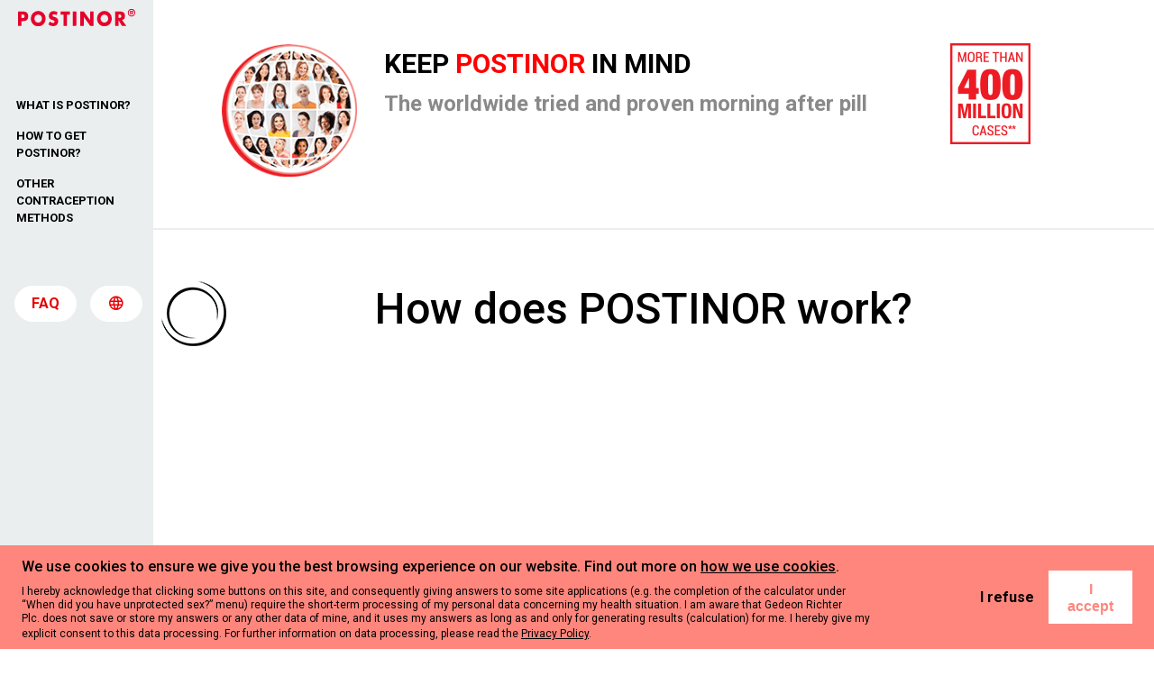

--- FILE ---
content_type: text/html; charset=UTF-8
request_url: https://postinorpill.com/what-is-postinor/how-does-postinor-work/
body_size: 9364
content:
<!DOCTYPE html><html lang="en-po"><head><meta charset="UTF-8"><meta http-equiv="X-UA-Compatible" content="IE=edge"><meta name="viewport" content="width=device-width, initial-scale=1.0, maximum-scale=1.0, user-scalable=no"><meta name='robots' content='index, follow, max-image-preview:large, max-snippet:-1, max-video-preview:-1' /><link rel="alternate" hreflang="en" href="https://demo.escapelle.com/what-is-escapelle/how-does-escapelle-work/" /><link rel="alternate" hreflang="en-po" href="https://postinorpill.com/what-is-postinor/how-does-postinor-work/" /><link rel="alternate" hreflang="by" href="https://escapel.by/kak-rabotaet-eskapel/" /><link rel="alternate" hreflang="bg" href="https://escapelle.bg/kakvo-e-escapelle/kak-dejstva-escapelle/" /><link rel="alternate" hreflang="cs" href="https://escapelle.cz/co-je-escapelle/jak-escapelle-ucinkuje/" /><link rel="alternate" hreflang="et" href="https://escapelle.ee/kuidas-escapelle-levonorgestreel-toimib/" /><link rel="alternate" hreflang="lv" href="https://escapelle.lv/kas-ir-escapelle/ka-darbojas-escapelle/" /><link rel="alternate" hreflang="lt" href="https://escapemetodas.lt/escapelle-kas-tai/kaip-veikia-escapelle/" /><link rel="alternate" hreflang="md" href="https://ru.escapelle.md/kak-rabotaet-eskapel-2/" /><link rel="alternate" hreflang="pt-pt" href="https://postinor.pt/como-atua-postinor/" /><link rel="alternate" hreflang="es-po" href="https://postinorpildoradespues.com/como-actua-postinor/" /><link rel="alternate" hreflang="ru" href="https://pill-aftersex.ru/kak-rabotaet-tabletka-ekstrennoj-kontratseptsii/" /><link rel="alternate" hreflang="sk" href="https://tabletkapo.sk/o-escapelle/ako-funguje-escapelle/" /><link rel="alternate" hreflang="uk" href="https://aftersex.com.ua/yak-pratsyuyut-tabletki-z-levonorgestrelom/" /><link rel="alternate" hreflang="vi" href="https://postinor.com.vn/thuoc-ngua-thai-khan-cap-postinor-1-ngua-thai-bang-cach-nao/" /><link rel="alternate" hreflang="x-default" href="https://demo.escapelle.com/what-is-escapelle/how-does-escapelle-work/" /><link media="all" href="https://postinorpill.com/wp-content/cache/autoptimize/css/autoptimize_cb52f9951d481573f70c517381fe3ebc.css" rel="stylesheet"><title>How does POSTINOR work? - Postinor</title><meta name="description" content="How does POSTINOR emergency contraception work? It prevents pregnancy before it is established by preventing ovulation with the help of a hormone called Levonorgestrel." /><link rel="canonical" href="https://postinorpill.com/what-is-postinor/how-does-postinor-work/" /><meta property="og:locale" content="en_US" /><meta property="og:type" content="article" /><meta property="og:title" content="How does POSTINOR work? - Postinor" /><meta property="og:description" content="How does POSTINOR emergency contraception work? It prevents pregnancy before it is established by preventing ovulation with the help of a hormone called Levonorgestrel." /><meta property="og:url" content="https://postinorpill.com/what-is-postinor/how-does-postinor-work/" /><meta property="og:site_name" content="Postinor" /><meta property="article:modified_time" content="2018-06-15T10:59:20+00:00" /><meta property="og:image" content="https://demo.escapelle.com/wp-content/uploads/2018/04/why_is_escapelle_unique.jpg" /><meta name="twitter:card" content="summary_large_image" /><meta name="twitter:label1" content="Est. reading time" /><meta name="twitter:data1" content="1 minute" /> <script type="application/ld+json" class="yoast-schema-graph">{"@context":"https://schema.org","@graph":[{"@type":"WebPage","@id":"https://postinorpill.com/what-is-postinor/how-does-postinor-work/","url":"https://postinorpill.com/what-is-postinor/how-does-postinor-work/","name":"How does POSTINOR work? - Postinor","isPartOf":{"@id":"https://postinorpill.com/#website"},"primaryImageOfPage":{"@id":"https://postinorpill.com/what-is-postinor/how-does-postinor-work/#primaryimage"},"image":{"@id":"https://postinorpill.com/what-is-postinor/how-does-postinor-work/#primaryimage"},"thumbnailUrl":"https://demo.escapelle.com/wp-content/uploads/2018/04/why_is_escapelle_unique.jpg","datePublished":"2018-02-21T14:10:29+00:00","dateModified":"2018-06-15T10:59:20+00:00","description":"How does POSTINOR emergency contraception work? It prevents pregnancy before it is established by preventing ovulation with the help of a hormone called Levonorgestrel.","breadcrumb":{"@id":"https://postinorpill.com/what-is-postinor/how-does-postinor-work/#breadcrumb"},"inLanguage":"en-PO","potentialAction":[{"@type":"ReadAction","target":["https://postinorpill.com/what-is-postinor/how-does-postinor-work/"]}]},{"@type":"ImageObject","inLanguage":"en-PO","@id":"https://postinorpill.com/what-is-postinor/how-does-postinor-work/#primaryimage","url":"https://demo.escapelle.com/wp-content/uploads/2018/04/why_is_escapelle_unique.jpg","contentUrl":"https://demo.escapelle.com/wp-content/uploads/2018/04/why_is_escapelle_unique.jpg"},{"@type":"BreadcrumbList","@id":"https://postinorpill.com/what-is-postinor/how-does-postinor-work/#breadcrumb","itemListElement":[{"@type":"ListItem","position":1,"name":"Home","item":"https://postinorpill.com/"},{"@type":"ListItem","position":2,"name":"What is Postinor?","item":"https://postinorpill.com/what-is-postinor/"},{"@type":"ListItem","position":3,"name":"How does POSTINOR work?"}]},{"@type":"WebSite","@id":"https://postinorpill.com/#website","url":"https://postinorpill.com/","name":"Postinor","description":"","potentialAction":[{"@type":"SearchAction","target":{"@type":"EntryPoint","urlTemplate":"https://postinorpill.com/?s={search_term_string}"},"query-input":{"@type":"PropertyValueSpecification","valueRequired":true,"valueName":"search_term_string"}}],"inLanguage":"en-PO"}]}</script> <link rel='dns-prefetch' href='//demo.escapelle.com' /> <script type="text/javascript">window._wpemojiSettings = {"baseUrl":"https:\/\/s.w.org\/images\/core\/emoji\/16.0.1\/72x72\/","ext":".png","svgUrl":"https:\/\/s.w.org\/images\/core\/emoji\/16.0.1\/svg\/","svgExt":".svg","source":{"concatemoji":"https:\/\/postinorpill.com\/wp-includes\/js\/wp-emoji-release.min.js?ver=6.8.3"}};
/*! This file is auto-generated */
!function(s,n){var o,i,e;function c(e){try{var t={supportTests:e,timestamp:(new Date).valueOf()};sessionStorage.setItem(o,JSON.stringify(t))}catch(e){}}function p(e,t,n){e.clearRect(0,0,e.canvas.width,e.canvas.height),e.fillText(t,0,0);var t=new Uint32Array(e.getImageData(0,0,e.canvas.width,e.canvas.height).data),a=(e.clearRect(0,0,e.canvas.width,e.canvas.height),e.fillText(n,0,0),new Uint32Array(e.getImageData(0,0,e.canvas.width,e.canvas.height).data));return t.every(function(e,t){return e===a[t]})}function u(e,t){e.clearRect(0,0,e.canvas.width,e.canvas.height),e.fillText(t,0,0);for(var n=e.getImageData(16,16,1,1),a=0;a<n.data.length;a++)if(0!==n.data[a])return!1;return!0}function f(e,t,n,a){switch(t){case"flag":return n(e,"\ud83c\udff3\ufe0f\u200d\u26a7\ufe0f","\ud83c\udff3\ufe0f\u200b\u26a7\ufe0f")?!1:!n(e,"\ud83c\udde8\ud83c\uddf6","\ud83c\udde8\u200b\ud83c\uddf6")&&!n(e,"\ud83c\udff4\udb40\udc67\udb40\udc62\udb40\udc65\udb40\udc6e\udb40\udc67\udb40\udc7f","\ud83c\udff4\u200b\udb40\udc67\u200b\udb40\udc62\u200b\udb40\udc65\u200b\udb40\udc6e\u200b\udb40\udc67\u200b\udb40\udc7f");case"emoji":return!a(e,"\ud83e\udedf")}return!1}function g(e,t,n,a){var r="undefined"!=typeof WorkerGlobalScope&&self instanceof WorkerGlobalScope?new OffscreenCanvas(300,150):s.createElement("canvas"),o=r.getContext("2d",{willReadFrequently:!0}),i=(o.textBaseline="top",o.font="600 32px Arial",{});return e.forEach(function(e){i[e]=t(o,e,n,a)}),i}function t(e){var t=s.createElement("script");t.src=e,t.defer=!0,s.head.appendChild(t)}"undefined"!=typeof Promise&&(o="wpEmojiSettingsSupports",i=["flag","emoji"],n.supports={everything:!0,everythingExceptFlag:!0},e=new Promise(function(e){s.addEventListener("DOMContentLoaded",e,{once:!0})}),new Promise(function(t){var n=function(){try{var e=JSON.parse(sessionStorage.getItem(o));if("object"==typeof e&&"number"==typeof e.timestamp&&(new Date).valueOf()<e.timestamp+604800&&"object"==typeof e.supportTests)return e.supportTests}catch(e){}return null}();if(!n){if("undefined"!=typeof Worker&&"undefined"!=typeof OffscreenCanvas&&"undefined"!=typeof URL&&URL.createObjectURL&&"undefined"!=typeof Blob)try{var e="postMessage("+g.toString()+"("+[JSON.stringify(i),f.toString(),p.toString(),u.toString()].join(",")+"));",a=new Blob([e],{type:"text/javascript"}),r=new Worker(URL.createObjectURL(a),{name:"wpTestEmojiSupports"});return void(r.onmessage=function(e){c(n=e.data),r.terminate(),t(n)})}catch(e){}c(n=g(i,f,p,u))}t(n)}).then(function(e){for(var t in e)n.supports[t]=e[t],n.supports.everything=n.supports.everything&&n.supports[t],"flag"!==t&&(n.supports.everythingExceptFlag=n.supports.everythingExceptFlag&&n.supports[t]);n.supports.everythingExceptFlag=n.supports.everythingExceptFlag&&!n.supports.flag,n.DOMReady=!1,n.readyCallback=function(){n.DOMReady=!0}}).then(function(){return e}).then(function(){var e;n.supports.everything||(n.readyCallback(),(e=n.source||{}).concatemoji?t(e.concatemoji):e.wpemoji&&e.twemoji&&(t(e.twemoji),t(e.wpemoji)))}))}((window,document),window._wpemojiSettings);</script> <script type="text/javascript" id="wpml-cookie-js-extra">var wpml_cookies = {"wp-wpml_current_language":{"value":"en-po","expires":1,"path":"\/"}};
var wpml_cookies = {"wp-wpml_current_language":{"value":"en-po","expires":1,"path":"\/"}};</script> <script type="text/javascript" src="https://postinorpill.com/wp-includes/js/jquery/jquery.min.js?ver=3.7.1" id="jquery-core-js"></script> <script type="text/javascript" id="main-js-extra">var ajax = {"ajaxurl":"https:\/\/postinorpill.com\/wp-admin\/admin-ajax.php"};</script> <script type="text/javascript" id="wpml-xdomain-data-js-extra">var wpml_xdomain_data = {"css_selector":"wpml-ls-item","ajax_url":"https:\/\/postinorpill.com\/wp-admin\/admin-ajax.php","current_lang":"en-po","_nonce":"0463487393"};</script> <link rel="https://api.w.org/" href="https://postinorpill.com/wp-json/" /><link rel="alternate" title="JSON" type="application/json" href="https://postinorpill.com/wp-json/wp/v2/pages/594" /><link rel="EditURI" type="application/rsd+xml" title="RSD" href="https://postinorpill.com/xmlrpc.php?rsd" /><link rel='shortlink' href='https://postinorpill.com/?p=594' /><link rel="alternate" title="oEmbed (JSON)" type="application/json+oembed" href="https://postinorpill.com/wp-json/oembed/1.0/embed?url=https%3A%2F%2Fpostinorpill.com%2Fwhat-is-postinor%2Fhow-does-postinor-work%2F" /><link rel="alternate" title="oEmbed (XML)" type="text/xml+oembed" href="https://postinorpill.com/wp-json/oembed/1.0/embed?url=https%3A%2F%2Fpostinorpill.com%2Fwhat-is-postinor%2Fhow-does-postinor-work%2F&#038;format=xml" /><meta name="generator" content="WPML ver:4.8.6 stt:69,7,9,1,15,32,33,70,73,42,66,71,72,46,10,55,58;" /><link rel="icon" href="https://postinorpill.com/wp-content/uploads/2020/07/globe-150x150.ico" sizes="32x32" /><link rel="icon" href="https://postinorpill.com/wp-content/uploads/2020/07/globe.ico" sizes="192x192" /><link rel="apple-touch-icon" href="https://postinorpill.com/wp-content/uploads/2020/07/globe.ico" /><meta name="msapplication-TileImage" content="https://postinorpill.com/wp-content/uploads/2020/07/globe.ico" /> <noscript><style id="rocket-lazyload-nojs-css">.rll-youtube-player, [data-lazy-src]{display:none !important;}</style></noscript><link href="https://fonts.googleapis.com/css?family=Roboto:400,500,700" rel="stylesheet"><meta name="google-site-verification" content="jfsllWuMGB2hwHcZEvR3fAuc85G5_N4e7gqmUctD2Ac" /> <script>(function(i,s,o,g,r,a,m){i['GoogleAnalyticsObject']=r;i[r]=i[r]||function(){
(i[r].q=i[r].q||[]).push(arguments)},i[r].l=1*new Date();a=s.createElement(o),
m=s.getElementsByTagName(o)[0];a.async=1;a.src=g;m.parentNode.insertBefore(a,m)
})(window,document,'script','//www.google-analytics.com/analytics.js','ga');
ga('create', 'UA-44324653-14', 'auto');
ga('send', 'pageview');</script>  <script>(function(w,d,s,l,i){w[l]=w[l]||[];w[l].push({"gtm.start":
        new Date().getTime(),event:"gtm.js"});var f=d.getElementsByTagName(s)[0],
        j=d.createElement(s),dl=l!="dataLayer"?"&l="+l:"";j.async=true;j.src=
        "https://www.googletagmanager.com/gtm.js?id="+i+dl;f.parentNode.insertBefore(j,f);
        })(window,document,"script","dataLayer","GTM-W3TNS7C");</script> </head><body> <noscript><iframe src="https://www.googletagmanager.com/ns.html?id=GTM-W3TNS7C"
 height="0" width="0" style="display:none;visibility:hidden"></iframe></noscript><div class="modal fade" id="languageModal" tabindex="-1" role="dialog" aria-labelledby="languageModalLabel" aria-hidden="true"><div class="modal-dialog" role="document"><div class="modal-content"> <button type="button" class="close" data-dismiss="modal" aria-label="Close"> <i class="far fa-times"></i> </button><div class="modal-body"><div class="form-group mb-0 with-select"><div class="wpml-ls-statics-shortcode_actions wpml-ls wpml-ls-legacy-dropdown-click js-wpml-ls-legacy-dropdown-click"><ul class="wpml-ls-first-item"><li class="wpml-ls-slot-shortcode_actions wpml-ls-item wpml-ls-item-en-po"><a href="#" class="js-wpml-ls-item-toggle wpml-ls-item-toggle"><span class="wpml-ls-native">Postinor Global</span></a><ul class="js-wpml-ls-sub-menu wpml-ls-sub-menu"><li class="wpml-ls-slot-shortcode_actions wpml-ls-item wpml-ls-item-vi"><a href="https://postinor.com.vn/thuoc-ngua-thai-khan-cap-postinor-1-ngua-thai-bang-cach-nao/" class="js-wpml-ls-item-toggle wpml-ls-item-toggle"><span class="wpml-ls-native">Vietnam</span></a></li><li class="wpml-ls-slot-shortcode_actions wpml-ls-item wpml-ls-item-uk"><a href="https://aftersex.com.ua/yak-pratsyuyut-tabletki-z-levonorgestrelom/" class="js-wpml-ls-item-toggle wpml-ls-item-toggle"><span class="wpml-ls-native">Ukraine</span></a></li><li class="wpml-ls-slot-shortcode_actions wpml-ls-item wpml-ls-item-sk"><a href="https://tabletkapo.sk/o-escapelle/ako-funguje-escapelle/" class="js-wpml-ls-item-toggle wpml-ls-item-toggle"><span class="wpml-ls-native">Slovakia</span></a></li><li class="wpml-ls-slot-shortcode_actions wpml-ls-item wpml-ls-item-ru-po"><a href="https://postinortabletka.com/" class="js-wpml-ls-item-toggle wpml-ls-item-toggle"><span class="wpml-ls-native">Postinor Russian</span></a></li><li class="wpml-ls-slot-shortcode_actions wpml-ls-item wpml-ls-item-ru"><a href="https://pill-aftersex.ru/kak-rabotaet-tabletka-ekstrennoj-kontratseptsii/" class="js-wpml-ls-item-toggle wpml-ls-item-toggle"><span class="wpml-ls-native">Russia</span></a></li><li class="wpml-ls-slot-shortcode_actions wpml-ls-item wpml-ls-item-pt-pt"><a href="https://postinor.pt/como-atua-postinor/" class="js-wpml-ls-item-toggle wpml-ls-item-toggle"><span class="wpml-ls-native">Portugal</span></a></li><li class="wpml-ls-slot-shortcode_actions wpml-ls-item wpml-ls-item-md-ro"><a href="https://escapelle.md/" class="js-wpml-ls-item-toggle wpml-ls-item-toggle"><span class="wpml-ls-native">Moldova Romanian</span></a></li><li class="wpml-ls-slot-shortcode_actions wpml-ls-item wpml-ls-item-md"><a href="https://ru.escapelle.md/kak-rabotaet-eskapel-2/" class="js-wpml-ls-item-toggle wpml-ls-item-toggle"><span class="wpml-ls-native">Moldova Russian</span></a></li><li class="wpml-ls-slot-shortcode_actions wpml-ls-item wpml-ls-item-lv"><a href="https://escapelle.lv/kas-ir-escapelle/ka-darbojas-escapelle/" class="js-wpml-ls-item-toggle wpml-ls-item-toggle"><span class="wpml-ls-native">Latvia</span></a></li><li class="wpml-ls-slot-shortcode_actions wpml-ls-item wpml-ls-item-lt"><a href="https://escapemetodas.lt/escapelle-kas-tai/kaip-veikia-escapelle/" class="js-wpml-ls-item-toggle wpml-ls-item-toggle"><span class="wpml-ls-native">Lithuania</span></a></li><li class="wpml-ls-slot-shortcode_actions wpml-ls-item wpml-ls-item-et"><a href="https://escapelle.ee/kuidas-escapelle-levonorgestreel-toimib/" class="js-wpml-ls-item-toggle wpml-ls-item-toggle"><span class="wpml-ls-native">Eesti</span></a></li><li class="wpml-ls-slot-shortcode_actions wpml-ls-item wpml-ls-item-es-po"><a href="https://postinorpildoradespues.com/como-actua-postinor/" class="js-wpml-ls-item-toggle wpml-ls-item-toggle"><span class="wpml-ls-native">Postinor Spanish</span></a></li><li class="wpml-ls-slot-shortcode_actions wpml-ls-item wpml-ls-item-en"><a href="https://escapelle.com" class="js-wpml-ls-item-toggle wpml-ls-item-toggle"><span class="wpml-ls-native">Escapelle Global</span></a></li><li class="wpml-ls-slot-shortcode_actions wpml-ls-item wpml-ls-item-cs"><a href="https://escapelle.cz/co-je-escapelle/jak-escapelle-ucinkuje/" class="js-wpml-ls-item-toggle wpml-ls-item-toggle"><span class="wpml-ls-native">Čeština</span></a></li><li class="wpml-ls-slot-shortcode_actions wpml-ls-item wpml-ls-item-by"><a href="https://escapel.by/kak-rabotaet-eskapel/" class="js-wpml-ls-item-toggle wpml-ls-item-toggle"><span class="wpml-ls-native">Belarus</span></a></li><li class="wpml-ls-slot-shortcode_actions wpml-ls-item wpml-ls-item-bg"><a href="https://escapelle.bg/kakvo-e-escapelle/kak-dejstva-escapelle/" class="js-wpml-ls-item-toggle wpml-ls-item-toggle"><span class="wpml-ls-native">Bulgaria</span></a></li></ul></li></ul></div></div></div></div></div></div><nav id="menu" class="navbar navbar-expand-md  <br /> <b>Warning</b>:  Undefined variable $sk_class in <b>/home/escapelle/demo.escapelle.com/wp-content/themes/escapella/header.php</b> on line <b>1068</b><br /> "> <a class="navbar-brand mx-auto" href="https://postinorpill.com"> <img class="img-fluid" src="https://postinorpill.com/wp-content/themes/escapella/assets/img/logo_postinor.svg" alt="Postinor" width="130"> </a> <button class="navbar-toggler hamburger hamburger--collapse"> <span class="hamburger-box"> <span class="hamburger-inner"></span> </span> </button><div data-toggle="modal" data-target="#languageModal" class="btn btn-light language"> <i class="far fa-globe"></i></div><div class="collapse navbar-collapse" id="navigation"><ul class="navbar-nav en-po" id="en-po"><li><ul id="menu-header-menu-postinor-global" class="navbar-nav"><li id="menu-item-542" class="menu-item menu-item-type-custom menu-item-object-custom current-menu-ancestor current-menu-parent menu-item-has-children menu-item-542 nav-item dropdown"><a class="nav-link">What is Postinor?</a><ul class="sub-navbar"><li id="menu-item-599"><a href="https://postinorpill.com/what-is-postinor/about-postinor/">About POSTINOR</a><li id="menu-item-598"><a href="https://postinorpill.com/what-is-postinor/escapelle-postinor/">ESCAPELLE and POSTINOR</a><li id="menu-item-587"><a href="https://postinorpill.com/what-is-postinor/if-you-take-escapelle-it-is-99-sure-avoid-pregnancy/">If you take POSTINOR it is 99% sure that you avoid pregnancy*</a><li id="menu-item-597"><a href="https://postinorpill.com/what-is-postinor/how-does-postinor-work/" class=" active">How does POSTINOR work?</a><li id="menu-item-596"><a href="https://postinorpill.com/what-is-postinor/how-to-take-postinor/">How to take POSTINOR?</a><li id="menu-item-601"><a href="https://postinorpill.com/what-is-postinor/when-you-have-to-turn-to-your-doctor/">When you have to turn to your doctor?</a></ul><li id="menu-item-543" class="menu-item menu-item-type-custom menu-item-object-custom menu-item-has-children menu-item-543 nav-item dropdown"><a class="nav-link">How to get Postinor?</a><ul class="sub-navbar"><li id="menu-item-618"><a href="https://postinorpill.com/how-to-get-escapelle/i-need-emergency-contraception-right-now/">I need emergency contraception right now!</a><li id="menu-item-905"><a href="https://postinorpill.com/how-to-get-escapelle/pharmacy-finder/">Pharmacy finder</a><li id="menu-item-904"><a href="https://postinorpill.com/how-to-get-escapelle/contact-a-gynecologist/">Contact a gynecologist</a></ul><li id="menu-item-544" class="menu-item menu-item-type-custom menu-item-object-custom menu-item-has-children menu-item-544 nav-item dropdown"><a class="nav-link">Other contraception methods</a><ul class="sub-navbar"><li id="menu-item-622"><a href="https://postinorpill.com/other-contraception-methods/talk-to-your-boyfriend-or-girlfriend-about-contraception/">Talk to your boyfriend or girlfriend about contraception</a><li id="menu-item-624"><a href="https://postinorpill.com/other-contraception-methods/use-withdrawal-pull-method/">We use withdrawal – (Pull-out method)</a><li id="menu-item-623"><a href="https://postinorpill.com/other-contraception-methods/we-use-condom/">We use condom</a><li id="menu-item-621"><a href="https://postinorpill.com/other-contraception-methods/i-had-unprotected-sex-contraception-failure/">I had unprotected sex / contraception failure</a><li id="menu-item-630"><a href="https://postinorpill.com/other-contraception-methods/">Other contraception methods</a><li id="menu-item-603"><a href="https://postinorpill.com/other-contraception-methods/abortion-vs-emergency-contraception/">Abortion vs. emergency contraception</a><li id="menu-item-620"><a href="https://postinorpill.com/other-contraception-methods/findings-of-international-emergency-contraception-research/">Findings of International Emergency Contraception Research</a></ul></ul></li><li class="nav-item no-hover mt-5 pt-2"><div class="container-fluid"><div class="row justify-content-center"><div class="col-6 pr-0 pl-0 pl-sm-0 pl-md-3"> <a href="https://postinorpill.com/faq/" class="btn btn-light d-inline-block d-sm-inline-block d-md-block px-4 px-sm-4 px-md-0">FAQ</a></div><div class="col-6 d-none d-sm-none d-md-flex"><div data-toggle="modal" data-target="#languageModal" class="btn btn-light"> <i class="far fa-globe"></i></div></div></div></div></li><li class="d-block d-md-none"><div class="container-fluid"><div class="row flex-row justify-content-center w-100 align-items-center mx-0 pb-3 mt-4"></div></div></li></ul></div><div class="container-fluid d-none d-md-block"><div class="row flex-row justify-content-around w-100 align-items-center mx-0 pb-3"></div></div></nav><div class="page-content"><header class="text-center py-5 px-3"><div class="container mx-auto"><div class="row justify-content-center"><div class="col-4 col-sm-4 col-md-2 text-right order-2 order-sm-2 order-md-1"> <a href="https://postinorpill.com/what-is-postinor/escapelle-postinor-worldwide/"> <img class="img-fluid " src="https://postinorpill.com/wp-content/uploads/2018/11/globe.png" alt="Postinor" width="160"> </a></div><div class="col-8 col-sm-8 col-md-7 text-left order-1 order-sm-1 order-md-2"> <a class="c-black" href="https://postinorpill.com"><h1>KEEP <strong>POSTINOR</strong> IN MIND</h1> </a><h2>The worldwide tried and proven morning after pill</h2></div><div class="col-md-2 text-left d-none d-sm-none d-md-block order-3 order-sm-3 order-md-3"> <img class="img-fluid" src="https://postinorpill.com/wp-content/uploads/2018/02/400million.png" alt=""></div></div></div></header><div class="csik d-none d-sm-none d-md-block"></div><section class="container p-relative"><div class="row justify-content-center"> <img class="icon" src="https://postinorpill.com/wp-content/uploads/2018/02/menu_big_9.gif" alt=""><div class="col-sm-11 col-md-10 col-lg-10 col-xl-7 page-lang-en-po"><h1>How does POSTINOR work?</h1><div class="center tcenter"><div class="video-wrapper"><iframe src="//www.youtube.com/embed/LOuP5JeJX5Q" width="640" height="360" frameborder="0" align="center" allowfullscreen="allowfullscreen" data-mce-fragment="1"></iframe></div></div><p><strong><br /> POSTINOR prevents a pregnancy before it is established by preventing or delaying the release of an egg from the ovary (by preventing ovulation) </strong>with the help of a hormone called Levonorgestrel, the same hormone found in many regular contraceptives. It doesn&#8217;t work if you are already pregnant and will not harm an already established pregnancy. The sooner you take POSTINOR, the more effective it is.</p><p><img fetchpriority="high" decoding="async" class="alignnone size-full wp-image-822" src="https://demo.escapelle.com/wp-content/uploads/2018/04/why_is_escapelle_unique.jpg" alt="" width="700" height="320" srcset="https://postinorpill.com/wp-content/uploads/2018/04/why_is_escapelle_unique.jpg 700w, https://postinorpill.com/wp-content/uploads/2018/04/why_is_escapelle_unique-300x137.jpg 300w" sizes="(max-width: 700px) 100vw, 700px" /></p><h3>Is POSTINOR not an „abortion pill”?</h3><p><strong>No, it is definitely not.</strong></p><p>POSTINOR is an „emergency contraceptive pill” or „morning after pill”, that contains one common female hormone, levonorgestrel, a progestin. This hormone prevents pregnancy mainly by delaying or preventing ovulation (the release of an egg from the ovary), thus preventing fertilization.<strong> LNG EC has no effect on the inhibition of implantation, and do not interrupt a pregnancy (by any definition of the beginning of pregnancy), meaning that it has no abortive effect and will not harm an established pregnancy or the baby.</strong> The „abortion pill”, (also called „medical abortion”), is a completely different drug. Abortion pills are used later and work in a different way: they stop the development of a pregnancy after it has been established. The abortion pill terminates the established pregnancy then forces the uterus to expel the products of conception. These drugs are approved for use in early abortions but not in all countries. Use of abortion pills is much more strictly regulated than emergency contraceptive pills. Unlike emergency contraceptive pills, abortion pills can never be bought without prescription in pharmacies.</p><h3>Related content</h3><p><a class="btn btn-article" href="https://postinorpill.com/faq/">FAQ</a></p></div></div></section><footer><div class="dark-bg py-4"><div class="container my-2"><div class="row justify-content-center"><div class="col-12"><div class="new"></div><ul id="menu-footer-menu-postinor-global" class="list-unstyled list-inline mb-2 mx-auto d-block"><li id="menu-item-634" class="menu-item menu-item-type-post_type menu-item-object-page menu-item-634 nav-item"><a href="https://postinorpill.com/how-to-get-escapelle/pharmacy-finder/" class="nav-link">Pharmacy finder</a><li id="menu-item-501" class="menu-item menu-item-type-post_type menu-item-object-page menu-item-501 nav-item"><a href="https://postinorpill.com/about-richter-gedeon/" class="nav-link">About Richter Gedeon</a><li id="menu-item-636" class="menu-item menu-item-type-post_type menu-item-object-page menu-item-636 nav-item"><a href="https://postinorpill.com/contact-us/" class="nav-link">Contact us</a><li id="menu-item-502" class="menu-item menu-item-type-custom menu-item-object-custom menu-item-502 nav-item"><a href="https://postinorpill.com/wp-content/uploads//2019/11/privacy_policy_postinor.pdf" class="nav-link">Privacy policy</a><li id="menu-item-503" class="menu-item menu-item-type-custom menu-item-object-custom menu-item-503 nav-item"><a href="https://postinorpill.com/wp-content/uploads//2019/11/terms-of-use_postinor.pdf" class="nav-link">Terms of Use</a><li id="menu-item-635" class="menu-item menu-item-type-post_type menu-item-object-page menu-item-635 nav-item"><a href="https://postinorpill.com/sitemap/" class="nav-link">Sitemap</a><li id="menu-item-5876" class="menu-item menu-item-type-custom menu-item-object-custom menu-item-5876 nav-item"><a href="https://postinorpill.com/wp-content/uploads//2019/11/cookie_notice_com_nov.pdf" class="nav-link">Cookie Notice</a></ul><p>© 2013-18 Gedeon Richter Plc. This information is for informational and educational purposes only and does not constitute any medical advice or diagnosis. Neither the Website nor its content is intended to replace the advice or diagnosis of a Healthcare Professional (HCP), and users of the Website are always advised to seek help from a competent HCP for any questions regarding their medical condition. This site is intended to provide information to an international audience. Products discussed on this site may not be available in your country and local prescribing information and approved indications may differ from country to country.<br /> * 1% pregnancy rate, WHO meta-analysis, EMA Assessment report 24/07/2014<br /> **IQVIA (IMS) databases Q3 1997-Q1 2022: 417,751,952 standard units of Gedeon Richter produced emergency contraceptive pills sold worldwide.<br /> The Website is maintained and operated by Gedeon Richter Plc. through Progressive Studio Kft. advertising agency. (R) &#8211; ESCAPELLE and POSTINOR are registered trademarks. Latest update: 10.11.2017</p></div></div></div></div><div class="container"><div class="row"><div class="col-12 text-center pb-5 pt-4"> <img class="img-fluid" src="https://postinorpill.com/wp-content/uploads/2018/03/footer_postinor_morning_after_pill-300x88.gif" alt="" style="max-width: 50%;"></div></div></div></footer></div><div id="cookieAcceptBar" class="cookie cookieAcceptBar pt-2 pb-2 pl-4 pr-4" ><div class="mr-0 pr-0 mr-md-5 pr-md-5"><h3>We use cookies to ensure we give you the best browsing experience on our website. Find out more on <a href="https://postinorpill.com/wp-content/uploads//2019/11/cookie_notice_com_nov.pdf" target="_blank" rel="noopener">how we use cookies</a>.</h3><p><span lang="EN-US">I hereby acknowledge that clicking some buttons on this site, and consequently giving answers to some site applications (e.g. the completion of the calculator under “When did you have unprotected sex?” menu) require the short-term processing of my personal data concerning my health situation. I am aware that Gedeon Richter Plc. does not save or store my answers or any other data of mine, and it uses my answers as long as and only for generating results (calculation) for me. I hereby give my explicit consent to this data processing. For further information on data processing, please read the <a class="false" href="https://demo.escapelle.com/wp-content/uploads/2018/03/global_privacy_policyESCAPELLEconsumer20171214approved.pdf" target="_blank" rel="noopener">Privacy Policy</a>.</span></p></div><div class="mt-4 mt-md-0 d-flex flex-row align-items-center"> <a href="#" class="no-wrap" id="cookieRefuseBarConfirm">I refuse</a> <button type="button" class="btn btn-cookie btn-xs ml-3" id="cookieAcceptBarConfirm">I accept</button></div></div> <script type="text/javascript" id="spu-public-js-extra">var spuvar = {"is_admin":"","disable_style":"","ajax_mode":"","ajax_url":"https:\/\/postinorpill.com\/wp-admin\/admin-ajax.php","ajax_mode_url":"https:\/\/postinorpill.com\/?spu_action=spu_load&lang=en-po","pid":"594","is_front_page":"","is_category":"","site_url":"https:\/\/postinorpill.com","is_archive":"","is_search":"","is_preview":"","seconds_confirmation_close":"5"};
var spuvar_social = [];</script> <script>function lazyLoadThumb(e,alt,l){var t='<img src="https://i.ytimg.com/vi/ID/hqdefault.jpg" alt="" width="480" height="360">',a='<button class="play" aria-label="play Youtube video"></button>';if(l){t=t.replace('data-lazy-','');t=t.replace('loading="lazy"','');t=t.replace(/<noscript>.*?<\/noscript>/g,'');}t=t.replace('alt=""','alt="'+alt+'"');return t.replace("ID",e)+a}function lazyLoadYoutubeIframe(){var e=document.createElement("iframe"),t="ID?autoplay=1";t+=0===this.parentNode.dataset.query.length?"":"&"+this.parentNode.dataset.query;e.setAttribute("src",t.replace("ID",this.parentNode.dataset.src)),e.setAttribute("frameborder","0"),e.setAttribute("allowfullscreen","1"),e.setAttribute("allow","accelerometer; autoplay; encrypted-media; gyroscope; picture-in-picture"),this.parentNode.parentNode.replaceChild(e,this.parentNode)}document.addEventListener("DOMContentLoaded",function(){var exclusions=[];var e,t,p,u,l,a=document.getElementsByClassName("rll-youtube-player");for(t=0;t<a.length;t++)(e=document.createElement("div")),(u='https://i.ytimg.com/vi/ID/hqdefault.jpg'),(u=u.replace('ID',a[t].dataset.id)),(l=exclusions.some(exclusion=>u.includes(exclusion))),e.setAttribute("data-id",a[t].dataset.id),e.setAttribute("data-query",a[t].dataset.query),e.setAttribute("data-src",a[t].dataset.src),(e.innerHTML=lazyLoadThumb(a[t].dataset.id,a[t].dataset.alt,l)),a[t].appendChild(e),(p=e.querySelector(".play")),(p.onclick=lazyLoadYoutubeIframe)});</script> <script src="//demo.escapelle.com/static/js/riveted.min.js"></script> <script>riveted.init();</script> <script defer src="https://postinorpill.com/wp-content/cache/autoptimize/js/autoptimize_8d1c6304556738380b2f8983a950540e.js"></script></body></html>

--- FILE ---
content_type: text/plain
request_url: https://www.google-analytics.com/j/collect?v=1&_v=j102&a=660798616&t=pageview&_s=1&dl=https%3A%2F%2Fpostinorpill.com%2Fwhat-is-postinor%2Fhow-does-postinor-work%2F&ul=en-us%40posix&dt=How%20does%20POSTINOR%20work%3F%20-%20Postinor&sr=1280x720&vp=1280x720&_u=IEBAAEABAAAAACAAI~&jid=1476303207&gjid=807802753&cid=538729472.1769756994&tid=UA-44324653-14&_gid=1263841968.1769756994&_r=1&_slc=1&z=638697184
body_size: -451
content:
2,cG-P8Z90RFYSJ

--- FILE ---
content_type: image/svg+xml
request_url: https://postinorpill.com/wp-content/themes/escapella/assets/img/logo_postinor.svg
body_size: 780
content:
<svg xmlns="http://www.w3.org/2000/svg" viewBox="0 0 113.27 16.42"><defs><style>.a{fill:#e6002b;}</style></defs><title>logo_postinor</title><path class="a" d="M0,2.39H5.13c2.77,0,4.69,1.35,4.69,4.47s-1.64,4.61-4.57,4.61H3.35V16H0ZM3.35,8.62h.56c1.21,0,2.41,0,2.41-1.66S5.22,5.24,3.92,5.24H3.35Z"/><path class="a" d="M26.63,8.93c0,4.39-3,7.49-7.13,7.49s-7.13-3.1-7.13-7.49a7.13,7.13,0,0,1,14.27,0Zm-10.78,0A3.81,3.81,0,0,0,19.5,13a3.81,3.81,0,0,0,3.64-4.05,3.64,3.64,0,0,0-7.29,0Z"/><path class="a" d="M37,5.89A3.43,3.43,0,0,0,34.75,5c-.62,0-1.44.38-1.44,1.13s.91,1.1,1.49,1.3l.86.27c1.8.56,3.18,1.51,3.18,3.71A4.74,4.74,0,0,1,37.5,15a5.48,5.48,0,0,1-3.66,1.28,7.69,7.69,0,0,1-4.53-1.55l1.44-2.84a4.49,4.49,0,0,0,3,1.4A1.45,1.45,0,0,0,35.35,12c0-1-1.32-1.33-2-1.55-2.1-.63-3.49-1.21-3.49-3.83A4.29,4.29,0,0,1,34.27,2a8.48,8.48,0,0,1,4,1.12Z"/><path class="a" d="M47.27,16H43.91V5.38H41.14v-3H50v3H47.27Z"/><path class="a" d="M56.31,16H53V2.39h3.35Z"/><path class="a" d="M60.21,2.39h3.35l6.14,8.3h0V2.39h3.35V16H69.74L63.6,7.65h0V16H60.21Z"/><path class="a" d="M90.6,8.93c0,4.39-3,7.49-7.13,7.49s-7.13-3.1-7.13-7.49a7.13,7.13,0,0,1,14.27,0Zm-10.78,0a3.66,3.66,0,1,0,7.29,0,3.64,3.64,0,0,0-7.29,0Z"/><path class="a" d="M104.59,16h-4.17l-3.16-5.22h0V16H93.86V2.39h5c2.55,0,4.48,1.28,4.48,4.18a3.62,3.62,0,0,1-2.82,3.84ZM97.21,8.48h.33c1.09,0,2.33-.22,2.33-1.69s-1.23-1.69-2.33-1.69h-.33Z"/><path class="a" d="M106.14,3.58a3.57,3.57,0,1,1,7.13,0,3.56,3.56,0,1,1-7.13,0Zm6.28,0a2.72,2.72,0,1,0-5.44,0,2.72,2.72,0,0,0,5.44,0Zm-1,1.81h-.9l-.83-1.57h-.58V5.39h-.83V1.68h1.8c.85,0,1.44.15,1.44,1.13,0,.68-.35,1-1,1ZM110.1,3.27c.41,0,.65-.09.65-.56s-.48-.38-.84-.38h-.8v.94Z"/></svg>